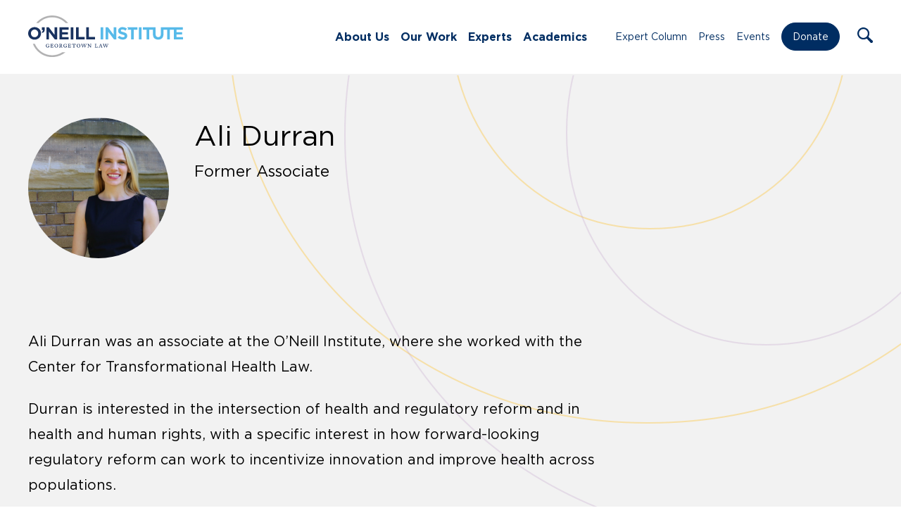

--- FILE ---
content_type: text/html; charset=UTF-8
request_url: https://oneill.law.georgetown.edu/experts/ali-durran/
body_size: 14172
content:
<!doctype html>
<html lang="en-US">
	<head>
		<meta charset="UTF-8">
		<title>Ali Durran - O&#039;Neill : O&#039;Neill</title>

		<meta http-equiv="X-UA-Compatible" content="IE=edge,chrome=1">
		<meta name="viewport" content="width=device-width, initial-scale=1.0">

		<link rel="stylesheet" href="https://use.typekit.net/ddl1bhq.css">

		<link rel="shortcut icon" href="https://oneill.law.georgetown.edu/wp-content/themes/oneill-theme/assets/images/favicon.ico" type="image/x-icon" />
		<link rel="apple-touch-icon" href="https://oneill.law.georgetown.edu/wp-content/themes/oneill-theme/assets/images/apple-touch-icon.png" />
		<link rel="icon" type="image/png" sizes="192x192" href="https://oneill.law.georgetown.edu/wp-content/themes/oneill-theme/assets/images/android-chrome-192x192.png">
		<link rel="icon" type="image/png" sizes="512x512" href="https://oneill.law.georgetown.edu/wp-content/themes/oneill-theme/assets/images/android-chrome-512x512.png">

		<meta name="google-site-verification" content="2DK_Rgg-37xKszVV8mZuzInD-dqormuGks3stEMq4h8" />

		<!-- Global site tag (gtag.js) - Google Analytics -->
		<script async src="https://www.googletagmanager.com/gtag/js?id=G-H216M95SDF"></script>
		<script>
		  window.dataLayer = window.dataLayer || [];
		  function gtag(){dataLayer.push(arguments);}
		  gtag('js', new Date());

		  gtag('config', 'G-H216M95SDF');
		</script>

		<meta name='robots' content='index, follow, max-image-preview:large, max-snippet:-1, max-video-preview:-1' />
	<style>img:is([sizes="auto" i], [sizes^="auto," i]) { contain-intrinsic-size: 3000px 1500px }</style>
	
	<!-- This site is optimized with the Yoast SEO plugin v25.0 - https://yoast.com/wordpress/plugins/seo/ -->
	<meta name="description" content="Alison Durran is a fellow at the O’Neill Institute for National and Global Health Law." />
	<link rel="canonical" href="http://oneill.law.georgetown.edu/experts/ali-durran/" />
	<meta property="og:locale" content="en_US" />
	<meta property="og:type" content="article" />
	<meta property="og:title" content="Ali Durran - O&#039;Neill" />
	<meta property="og:description" content="Alison Durran is a fellow at the O’Neill Institute for National and Global Health Law." />
	<meta property="og:url" content="http://oneill.law.georgetown.edu/experts/ali-durran/" />
	<meta property="og:site_name" content="O&#039;Neill" />
	<meta property="article:publisher" content="https://www.facebook.com/oneillinstitute" />
	<meta property="article:modified_time" content="2025-06-16T20:18:44+00:00" />
	<meta property="og:image" content="http://oneill.law.georgetown.edu/wp-content/uploads/2022/06/Screen-Shot-2022-06-23-at-12.16.04-PM.png" />
	<meta property="og:image:width" content="882" />
	<meta property="og:image:height" content="666" />
	<meta property="og:image:type" content="image/png" />
	<meta name="twitter:card" content="summary_large_image" />
	<meta name="twitter:site" content="@oneillinstitute" />
	<meta name="twitter:label1" content="Est. reading time" />
	<meta name="twitter:data1" content="2 minutes" />
	<script type="application/ld+json" class="yoast-schema-graph">{"@context":"https://schema.org","@graph":[{"@type":"WebPage","@id":"http://oneill.law.georgetown.edu/experts/ali-durran/","url":"http://oneill.law.georgetown.edu/experts/ali-durran/","name":"Ali Durran - O&#039;Neill","isPartOf":{"@id":"https://oneill.law.georgetown.edu/#website"},"primaryImageOfPage":{"@id":"http://oneill.law.georgetown.edu/experts/ali-durran/#primaryimage"},"image":{"@id":"http://oneill.law.georgetown.edu/experts/ali-durran/#primaryimage"},"thumbnailUrl":"https://oneill.law.georgetown.edu/wp-content/uploads/2022/06/Screen-Shot-2022-06-23-at-12.16.04-PM.png","datePublished":"2022-06-29T12:00:44+00:00","dateModified":"2025-06-16T20:18:44+00:00","description":"Alison Durran is a fellow at the O’Neill Institute for National and Global Health Law.","breadcrumb":{"@id":"http://oneill.law.georgetown.edu/experts/ali-durran/#breadcrumb"},"inLanguage":"en-US","potentialAction":[{"@type":"ReadAction","target":["http://oneill.law.georgetown.edu/experts/ali-durran/"]}]},{"@type":"ImageObject","inLanguage":"en-US","@id":"http://oneill.law.georgetown.edu/experts/ali-durran/#primaryimage","url":"https://oneill.law.georgetown.edu/wp-content/uploads/2022/06/Screen-Shot-2022-06-23-at-12.16.04-PM.png","contentUrl":"https://oneill.law.georgetown.edu/wp-content/uploads/2022/06/Screen-Shot-2022-06-23-at-12.16.04-PM.png","width":882,"height":666,"caption":"Alison Durran Headshot"},{"@type":"BreadcrumbList","@id":"http://oneill.law.georgetown.edu/experts/ali-durran/#breadcrumb","itemListElement":[{"@type":"ListItem","position":1,"name":"Home","item":"https://oneill.law.georgetown.edu/"},{"@type":"ListItem","position":2,"name":"Ali Durran"}]},{"@type":"WebSite","@id":"https://oneill.law.georgetown.edu/#website","url":"https://oneill.law.georgetown.edu/","name":"O&#039;Neill","description":"O’Neill Institute for National and Global Health Law","publisher":{"@id":"https://oneill.law.georgetown.edu/#organization"},"potentialAction":[{"@type":"SearchAction","target":{"@type":"EntryPoint","urlTemplate":"https://oneill.law.georgetown.edu/?s={search_term_string}"},"query-input":{"@type":"PropertyValueSpecification","valueRequired":true,"valueName":"search_term_string"}}],"inLanguage":"en-US"},{"@type":"Organization","@id":"https://oneill.law.georgetown.edu/#organization","name":"The O’Neill Institute for National and Global Health Law","url":"https://oneill.law.georgetown.edu/","logo":{"@type":"ImageObject","inLanguage":"en-US","@id":"https://oneill.law.georgetown.edu/#/schema/logo/image/","url":"https://oneill.law.georgetown.edu/wp-content/uploads/2021/08/logo-color.png","contentUrl":"https://oneill.law.georgetown.edu/wp-content/uploads/2021/08/logo-color.png","width":560,"height":124,"caption":"The O’Neill Institute for National and Global Health Law"},"image":{"@id":"https://oneill.law.georgetown.edu/#/schema/logo/image/"},"sameAs":["https://www.facebook.com/oneillinstitute","https://x.com/oneillinstitute","https://www.linkedin.com/company/o'neill-institute-for-national-and-global-health-law/","https://www.youtube.com/channel/UCTa-6cP01Anvumg3MeMkygg"]}]}</script>
	<!-- / Yoast SEO plugin. -->


<link rel='dns-prefetch' href='//static.addtoany.com' />
<script type="text/javascript">
/* <![CDATA[ */
window._wpemojiSettings = {"baseUrl":"https:\/\/s.w.org\/images\/core\/emoji\/15.1.0\/72x72\/","ext":".png","svgUrl":"https:\/\/s.w.org\/images\/core\/emoji\/15.1.0\/svg\/","svgExt":".svg","source":{"concatemoji":"https:\/\/oneill.law.georgetown.edu\/wp-includes\/js\/wp-emoji-release.min.js?ver=6.8.1"}};
/*! This file is auto-generated */
!function(i,n){var o,s,e;function c(e){try{var t={supportTests:e,timestamp:(new Date).valueOf()};sessionStorage.setItem(o,JSON.stringify(t))}catch(e){}}function p(e,t,n){e.clearRect(0,0,e.canvas.width,e.canvas.height),e.fillText(t,0,0);var t=new Uint32Array(e.getImageData(0,0,e.canvas.width,e.canvas.height).data),r=(e.clearRect(0,0,e.canvas.width,e.canvas.height),e.fillText(n,0,0),new Uint32Array(e.getImageData(0,0,e.canvas.width,e.canvas.height).data));return t.every(function(e,t){return e===r[t]})}function u(e,t,n){switch(t){case"flag":return n(e,"\ud83c\udff3\ufe0f\u200d\u26a7\ufe0f","\ud83c\udff3\ufe0f\u200b\u26a7\ufe0f")?!1:!n(e,"\ud83c\uddfa\ud83c\uddf3","\ud83c\uddfa\u200b\ud83c\uddf3")&&!n(e,"\ud83c\udff4\udb40\udc67\udb40\udc62\udb40\udc65\udb40\udc6e\udb40\udc67\udb40\udc7f","\ud83c\udff4\u200b\udb40\udc67\u200b\udb40\udc62\u200b\udb40\udc65\u200b\udb40\udc6e\u200b\udb40\udc67\u200b\udb40\udc7f");case"emoji":return!n(e,"\ud83d\udc26\u200d\ud83d\udd25","\ud83d\udc26\u200b\ud83d\udd25")}return!1}function f(e,t,n){var r="undefined"!=typeof WorkerGlobalScope&&self instanceof WorkerGlobalScope?new OffscreenCanvas(300,150):i.createElement("canvas"),a=r.getContext("2d",{willReadFrequently:!0}),o=(a.textBaseline="top",a.font="600 32px Arial",{});return e.forEach(function(e){o[e]=t(a,e,n)}),o}function t(e){var t=i.createElement("script");t.src=e,t.defer=!0,i.head.appendChild(t)}"undefined"!=typeof Promise&&(o="wpEmojiSettingsSupports",s=["flag","emoji"],n.supports={everything:!0,everythingExceptFlag:!0},e=new Promise(function(e){i.addEventListener("DOMContentLoaded",e,{once:!0})}),new Promise(function(t){var n=function(){try{var e=JSON.parse(sessionStorage.getItem(o));if("object"==typeof e&&"number"==typeof e.timestamp&&(new Date).valueOf()<e.timestamp+604800&&"object"==typeof e.supportTests)return e.supportTests}catch(e){}return null}();if(!n){if("undefined"!=typeof Worker&&"undefined"!=typeof OffscreenCanvas&&"undefined"!=typeof URL&&URL.createObjectURL&&"undefined"!=typeof Blob)try{var e="postMessage("+f.toString()+"("+[JSON.stringify(s),u.toString(),p.toString()].join(",")+"));",r=new Blob([e],{type:"text/javascript"}),a=new Worker(URL.createObjectURL(r),{name:"wpTestEmojiSupports"});return void(a.onmessage=function(e){c(n=e.data),a.terminate(),t(n)})}catch(e){}c(n=f(s,u,p))}t(n)}).then(function(e){for(var t in e)n.supports[t]=e[t],n.supports.everything=n.supports.everything&&n.supports[t],"flag"!==t&&(n.supports.everythingExceptFlag=n.supports.everythingExceptFlag&&n.supports[t]);n.supports.everythingExceptFlag=n.supports.everythingExceptFlag&&!n.supports.flag,n.DOMReady=!1,n.readyCallback=function(){n.DOMReady=!0}}).then(function(){return e}).then(function(){var e;n.supports.everything||(n.readyCallback(),(e=n.source||{}).concatemoji?t(e.concatemoji):e.wpemoji&&e.twemoji&&(t(e.twemoji),t(e.wpemoji)))}))}((window,document),window._wpemojiSettings);
/* ]]> */
</script>
<style id='wp-emoji-styles-inline-css' type='text/css'>

	img.wp-smiley, img.emoji {
		display: inline !important;
		border: none !important;
		box-shadow: none !important;
		height: 1em !important;
		width: 1em !important;
		margin: 0 0.07em !important;
		vertical-align: -0.1em !important;
		background: none !important;
		padding: 0 !important;
	}
</style>
<link rel='stylesheet' id='wp-block-library-css' href='https://oneill.law.georgetown.edu/wp-includes/css/dist/block-library/style.min.css?ver=6.8.1' media='all' />
<style id='classic-theme-styles-inline-css' type='text/css'>
/*! This file is auto-generated */
.wp-block-button__link{color:#fff;background-color:#32373c;border-radius:9999px;box-shadow:none;text-decoration:none;padding:calc(.667em + 2px) calc(1.333em + 2px);font-size:1.125em}.wp-block-file__button{background:#32373c;color:#fff;text-decoration:none}
</style>
<style id='filebird-block-filebird-gallery-style-inline-css' type='text/css'>
ul.filebird-block-filebird-gallery{margin:auto!important;padding:0!important;width:100%}ul.filebird-block-filebird-gallery.layout-grid{display:grid;grid-gap:20px;align-items:stretch;grid-template-columns:repeat(var(--columns),1fr);justify-items:stretch}ul.filebird-block-filebird-gallery.layout-grid li img{border:1px solid #ccc;box-shadow:2px 2px 6px 0 rgba(0,0,0,.3);height:100%;max-width:100%;-o-object-fit:cover;object-fit:cover;width:100%}ul.filebird-block-filebird-gallery.layout-masonry{-moz-column-count:var(--columns);-moz-column-gap:var(--space);column-gap:var(--space);-moz-column-width:var(--min-width);columns:var(--min-width) var(--columns);display:block;overflow:auto}ul.filebird-block-filebird-gallery.layout-masonry li{margin-bottom:var(--space)}ul.filebird-block-filebird-gallery li{list-style:none}ul.filebird-block-filebird-gallery li figure{height:100%;margin:0;padding:0;position:relative;width:100%}ul.filebird-block-filebird-gallery li figure figcaption{background:linear-gradient(0deg,rgba(0,0,0,.7),rgba(0,0,0,.3) 70%,transparent);bottom:0;box-sizing:border-box;color:#fff;font-size:.8em;margin:0;max-height:100%;overflow:auto;padding:3em .77em .7em;position:absolute;text-align:center;width:100%;z-index:2}ul.filebird-block-filebird-gallery li figure figcaption a{color:inherit}

</style>
<style id='global-styles-inline-css' type='text/css'>
:root{--wp--preset--aspect-ratio--square: 1;--wp--preset--aspect-ratio--4-3: 4/3;--wp--preset--aspect-ratio--3-4: 3/4;--wp--preset--aspect-ratio--3-2: 3/2;--wp--preset--aspect-ratio--2-3: 2/3;--wp--preset--aspect-ratio--16-9: 16/9;--wp--preset--aspect-ratio--9-16: 9/16;--wp--preset--color--black: #000000;--wp--preset--color--cyan-bluish-gray: #abb8c3;--wp--preset--color--white: #ffffff;--wp--preset--color--pale-pink: #f78da7;--wp--preset--color--vivid-red: #cf2e2e;--wp--preset--color--luminous-vivid-orange: #ff6900;--wp--preset--color--luminous-vivid-amber: #fcb900;--wp--preset--color--light-green-cyan: #7bdcb5;--wp--preset--color--vivid-green-cyan: #00d084;--wp--preset--color--pale-cyan-blue: #8ed1fc;--wp--preset--color--vivid-cyan-blue: #0693e3;--wp--preset--color--vivid-purple: #9b51e0;--wp--preset--gradient--vivid-cyan-blue-to-vivid-purple: linear-gradient(135deg,rgba(6,147,227,1) 0%,rgb(155,81,224) 100%);--wp--preset--gradient--light-green-cyan-to-vivid-green-cyan: linear-gradient(135deg,rgb(122,220,180) 0%,rgb(0,208,130) 100%);--wp--preset--gradient--luminous-vivid-amber-to-luminous-vivid-orange: linear-gradient(135deg,rgba(252,185,0,1) 0%,rgba(255,105,0,1) 100%);--wp--preset--gradient--luminous-vivid-orange-to-vivid-red: linear-gradient(135deg,rgba(255,105,0,1) 0%,rgb(207,46,46) 100%);--wp--preset--gradient--very-light-gray-to-cyan-bluish-gray: linear-gradient(135deg,rgb(238,238,238) 0%,rgb(169,184,195) 100%);--wp--preset--gradient--cool-to-warm-spectrum: linear-gradient(135deg,rgb(74,234,220) 0%,rgb(151,120,209) 20%,rgb(207,42,186) 40%,rgb(238,44,130) 60%,rgb(251,105,98) 80%,rgb(254,248,76) 100%);--wp--preset--gradient--blush-light-purple: linear-gradient(135deg,rgb(255,206,236) 0%,rgb(152,150,240) 100%);--wp--preset--gradient--blush-bordeaux: linear-gradient(135deg,rgb(254,205,165) 0%,rgb(254,45,45) 50%,rgb(107,0,62) 100%);--wp--preset--gradient--luminous-dusk: linear-gradient(135deg,rgb(255,203,112) 0%,rgb(199,81,192) 50%,rgb(65,88,208) 100%);--wp--preset--gradient--pale-ocean: linear-gradient(135deg,rgb(255,245,203) 0%,rgb(182,227,212) 50%,rgb(51,167,181) 100%);--wp--preset--gradient--electric-grass: linear-gradient(135deg,rgb(202,248,128) 0%,rgb(113,206,126) 100%);--wp--preset--gradient--midnight: linear-gradient(135deg,rgb(2,3,129) 0%,rgb(40,116,252) 100%);--wp--preset--font-size--small: 13px;--wp--preset--font-size--medium: 20px;--wp--preset--font-size--large: 36px;--wp--preset--font-size--x-large: 42px;--wp--preset--spacing--20: 0.44rem;--wp--preset--spacing--30: 0.67rem;--wp--preset--spacing--40: 1rem;--wp--preset--spacing--50: 1.5rem;--wp--preset--spacing--60: 2.25rem;--wp--preset--spacing--70: 3.38rem;--wp--preset--spacing--80: 5.06rem;--wp--preset--shadow--natural: 6px 6px 9px rgba(0, 0, 0, 0.2);--wp--preset--shadow--deep: 12px 12px 50px rgba(0, 0, 0, 0.4);--wp--preset--shadow--sharp: 6px 6px 0px rgba(0, 0, 0, 0.2);--wp--preset--shadow--outlined: 6px 6px 0px -3px rgba(255, 255, 255, 1), 6px 6px rgba(0, 0, 0, 1);--wp--preset--shadow--crisp: 6px 6px 0px rgba(0, 0, 0, 1);}:where(.is-layout-flex){gap: 0.5em;}:where(.is-layout-grid){gap: 0.5em;}body .is-layout-flex{display: flex;}.is-layout-flex{flex-wrap: wrap;align-items: center;}.is-layout-flex > :is(*, div){margin: 0;}body .is-layout-grid{display: grid;}.is-layout-grid > :is(*, div){margin: 0;}:where(.wp-block-columns.is-layout-flex){gap: 2em;}:where(.wp-block-columns.is-layout-grid){gap: 2em;}:where(.wp-block-post-template.is-layout-flex){gap: 1.25em;}:where(.wp-block-post-template.is-layout-grid){gap: 1.25em;}.has-black-color{color: var(--wp--preset--color--black) !important;}.has-cyan-bluish-gray-color{color: var(--wp--preset--color--cyan-bluish-gray) !important;}.has-white-color{color: var(--wp--preset--color--white) !important;}.has-pale-pink-color{color: var(--wp--preset--color--pale-pink) !important;}.has-vivid-red-color{color: var(--wp--preset--color--vivid-red) !important;}.has-luminous-vivid-orange-color{color: var(--wp--preset--color--luminous-vivid-orange) !important;}.has-luminous-vivid-amber-color{color: var(--wp--preset--color--luminous-vivid-amber) !important;}.has-light-green-cyan-color{color: var(--wp--preset--color--light-green-cyan) !important;}.has-vivid-green-cyan-color{color: var(--wp--preset--color--vivid-green-cyan) !important;}.has-pale-cyan-blue-color{color: var(--wp--preset--color--pale-cyan-blue) !important;}.has-vivid-cyan-blue-color{color: var(--wp--preset--color--vivid-cyan-blue) !important;}.has-vivid-purple-color{color: var(--wp--preset--color--vivid-purple) !important;}.has-black-background-color{background-color: var(--wp--preset--color--black) !important;}.has-cyan-bluish-gray-background-color{background-color: var(--wp--preset--color--cyan-bluish-gray) !important;}.has-white-background-color{background-color: var(--wp--preset--color--white) !important;}.has-pale-pink-background-color{background-color: var(--wp--preset--color--pale-pink) !important;}.has-vivid-red-background-color{background-color: var(--wp--preset--color--vivid-red) !important;}.has-luminous-vivid-orange-background-color{background-color: var(--wp--preset--color--luminous-vivid-orange) !important;}.has-luminous-vivid-amber-background-color{background-color: var(--wp--preset--color--luminous-vivid-amber) !important;}.has-light-green-cyan-background-color{background-color: var(--wp--preset--color--light-green-cyan) !important;}.has-vivid-green-cyan-background-color{background-color: var(--wp--preset--color--vivid-green-cyan) !important;}.has-pale-cyan-blue-background-color{background-color: var(--wp--preset--color--pale-cyan-blue) !important;}.has-vivid-cyan-blue-background-color{background-color: var(--wp--preset--color--vivid-cyan-blue) !important;}.has-vivid-purple-background-color{background-color: var(--wp--preset--color--vivid-purple) !important;}.has-black-border-color{border-color: var(--wp--preset--color--black) !important;}.has-cyan-bluish-gray-border-color{border-color: var(--wp--preset--color--cyan-bluish-gray) !important;}.has-white-border-color{border-color: var(--wp--preset--color--white) !important;}.has-pale-pink-border-color{border-color: var(--wp--preset--color--pale-pink) !important;}.has-vivid-red-border-color{border-color: var(--wp--preset--color--vivid-red) !important;}.has-luminous-vivid-orange-border-color{border-color: var(--wp--preset--color--luminous-vivid-orange) !important;}.has-luminous-vivid-amber-border-color{border-color: var(--wp--preset--color--luminous-vivid-amber) !important;}.has-light-green-cyan-border-color{border-color: var(--wp--preset--color--light-green-cyan) !important;}.has-vivid-green-cyan-border-color{border-color: var(--wp--preset--color--vivid-green-cyan) !important;}.has-pale-cyan-blue-border-color{border-color: var(--wp--preset--color--pale-cyan-blue) !important;}.has-vivid-cyan-blue-border-color{border-color: var(--wp--preset--color--vivid-cyan-blue) !important;}.has-vivid-purple-border-color{border-color: var(--wp--preset--color--vivid-purple) !important;}.has-vivid-cyan-blue-to-vivid-purple-gradient-background{background: var(--wp--preset--gradient--vivid-cyan-blue-to-vivid-purple) !important;}.has-light-green-cyan-to-vivid-green-cyan-gradient-background{background: var(--wp--preset--gradient--light-green-cyan-to-vivid-green-cyan) !important;}.has-luminous-vivid-amber-to-luminous-vivid-orange-gradient-background{background: var(--wp--preset--gradient--luminous-vivid-amber-to-luminous-vivid-orange) !important;}.has-luminous-vivid-orange-to-vivid-red-gradient-background{background: var(--wp--preset--gradient--luminous-vivid-orange-to-vivid-red) !important;}.has-very-light-gray-to-cyan-bluish-gray-gradient-background{background: var(--wp--preset--gradient--very-light-gray-to-cyan-bluish-gray) !important;}.has-cool-to-warm-spectrum-gradient-background{background: var(--wp--preset--gradient--cool-to-warm-spectrum) !important;}.has-blush-light-purple-gradient-background{background: var(--wp--preset--gradient--blush-light-purple) !important;}.has-blush-bordeaux-gradient-background{background: var(--wp--preset--gradient--blush-bordeaux) !important;}.has-luminous-dusk-gradient-background{background: var(--wp--preset--gradient--luminous-dusk) !important;}.has-pale-ocean-gradient-background{background: var(--wp--preset--gradient--pale-ocean) !important;}.has-electric-grass-gradient-background{background: var(--wp--preset--gradient--electric-grass) !important;}.has-midnight-gradient-background{background: var(--wp--preset--gradient--midnight) !important;}.has-small-font-size{font-size: var(--wp--preset--font-size--small) !important;}.has-medium-font-size{font-size: var(--wp--preset--font-size--medium) !important;}.has-large-font-size{font-size: var(--wp--preset--font-size--large) !important;}.has-x-large-font-size{font-size: var(--wp--preset--font-size--x-large) !important;}
:where(.wp-block-post-template.is-layout-flex){gap: 1.25em;}:where(.wp-block-post-template.is-layout-grid){gap: 1.25em;}
:where(.wp-block-columns.is-layout-flex){gap: 2em;}:where(.wp-block-columns.is-layout-grid){gap: 2em;}
:root :where(.wp-block-pullquote){font-size: 1.5em;line-height: 1.6;}
</style>
<link rel='stylesheet' id='html5blank-css' href='https://oneill.law.georgetown.edu/wp-content/themes/oneill-theme/assets/css/styles.css?ver=1768522019' media='all' />
<link rel='stylesheet' id='addtoany-css' href='https://oneill.law.georgetown.edu/wp-content/mu-plugins/add-to-any/addtoany.min.css?ver=1.16' media='all' />
<style id='addtoany-inline-css' type='text/css'>
@media screen and (max-width:1020px){
.a2a_floating_style.a2a_vertical_style{display:none;}
}
</style>
<script type="text/javascript" src="https://oneill.law.georgetown.edu/wp-includes/js/jquery/jquery.min.js?ver=3.7.1" id="jquery-core-js"></script>
<script type="text/javascript" src="https://oneill.law.georgetown.edu/wp-includes/js/jquery/jquery-migrate.min.js?ver=3.4.1" id="jquery-migrate-js"></script>
<script type="text/javascript" id="addtoany-core-js-before">
/* <![CDATA[ */
window.a2a_config=window.a2a_config||{};a2a_config.callbacks=[];a2a_config.overlays=[];a2a_config.templates={};
a2a_config.callbacks.push({ready: function(){var d=document;function a(){var c,e=d.createElement("div");e.innerHTML="<div class=\"a2a_kit a2a_kit_size_ a2a_floating_style a2a_vertical_style\" style=\"margin-left:-64px;top:300px;background-color:#f2f2f2;\"><a class=\"a2a_button_x\"><img defer src=\"https:\/\/oneill.law.georgetown.edu\/wp-content\/themes\/oneill-theme\/assets\/images\/icons\/x.svg\" alt=\"X\"><\/a><a class=\"a2a_button_facebook\"><img src=\"https:\/\/oneill.law.georgetown.edu\/wp-content\/themes\/oneill-theme\/assets\/images\/icons\/facebook.svg\" alt=\"Facebook\"><\/a><a class=\"a2a_button_email\"><img src=\"https:\/\/oneill.law.georgetown.edu\/wp-content\/themes\/oneill-theme\/assets\/images\/icons\/email.svg\" alt=\"Email\"><\/a><a class=\"a2a_dd addtoany_share_save addtoany_share\" href=\"https:\/\/www.addtoany.com\/share\"><\/a><\/div>";c=d.querySelector(".blogpost.opinion > .opinion-container, .blogpost.press > .post-content-container, .blogpost.publications > .post-content-container");if(c)c.appendChild(e.firstChild);a2a.init("page");}if("loading"!==d.readyState)a();else d.addEventListener("DOMContentLoaded",a,false);}});
/* ]]> */
</script>
<script type="text/javascript" src="https://static.addtoany.com/menu/page.js" id="addtoany-core-js"></script>
<script type="text/javascript" defer src="https://oneill.law.georgetown.edu/wp-content/mu-plugins/add-to-any/addtoany.min.js?ver=1.1" id="addtoany-jquery-js"></script>
<link rel="https://api.w.org/" href="https://oneill.law.georgetown.edu/wp-json/" /><link rel="alternate" title="oEmbed (JSON)" type="application/json+oembed" href="https://oneill.law.georgetown.edu/wp-json/oembed/1.0/embed?url=https%3A%2F%2Foneill.law.georgetown.edu%2Fexperts%2Fali-durran%2F" />
<link rel="alternate" title="oEmbed (XML)" type="text/xml+oembed" href="https://oneill.law.georgetown.edu/wp-json/oembed/1.0/embed?url=https%3A%2F%2Foneill.law.georgetown.edu%2Fexperts%2Fali-durran%2F&#038;format=xml" />

	</head>
	<body class="wp-singular experts-template-default single single-experts postid-96246 wp-theme-oneill-theme ali-durran single-parent"><section class="page-container mm-slideout wpmm-force-bg">
		<a class="skip-link screen-reader-text visually-hidden" href="#main">Skip to content</a>

		<!-- header -->
		<header class="header clear">

			<div class="container container-long container-flex">

				<!-- logo -->
				<div class="logo" title="Home Logo Link">
					<a href="https://oneill.law.georgetown.edu" aria-label="Link to Home via the O'Neill Georgetown Logo">
						<img src="https://oneill.law.georgetown.edu/wp-content/themes/oneill-theme/assets/images/oneill-logo-new.svg" alt="O'Neill Institute for National and Global Health Law At Georgetown Law" class="logo-img">
					</a>
				</div>
				<!-- /logo -->

				<nav class="nav" id="nav-left" aria-label="Main Navigation"><div class="menu">
				<ul id="menu-main-menu" class="menu"><li id="menu-item-77480" class="menu-item menu-item-type-post_type menu-item-object-page menu-item-has-children menu-item-77480"><a href="https://oneill.law.georgetown.edu/about-us/">About Us</a>
<ul class="sub-menu">
	<li id="menu-item-78471" class="menu-item menu-item-type-post_type menu-item-object-page menu-item-78471"><a href="https://oneill.law.georgetown.edu/about-us/">Our Story</a></li>
	<li id="menu-item-78470" class="menu-item menu-item-type-post_type menu-item-object-page menu-item-78470"><a href="https://oneill.law.georgetown.edu/our-people/">Our People</a></li>
	<li id="menu-item-78469" class="menu-item menu-item-type-post_type menu-item-object-page menu-item-78469"><a href="https://oneill.law.georgetown.edu/careers/">Careers</a></li>
</ul>
</li>
<li id="menu-item-77488" class="menu-item menu-item-type-custom menu-item-object-custom menu-item-has-children menu-item-77488"><a href="#">Our Work</a>
<ul class="sub-menu">
	<li id="menu-item-106301" class="menu-item menu-item-type-post_type_archive menu-item-object-initiatives menu-item-106301"><a href="https://oneill.law.georgetown.edu/centers/">Centers</a></li>
	<li id="menu-item-78476" class="menu-item menu-item-type-post_type menu-item-object-page menu-item-78476"><a href="https://oneill.law.georgetown.edu/issues/">Issues</a></li>
	<li id="menu-item-272" class="menu-item menu-item-type-post_type_archive menu-item-object-publications menu-item-272"><a href="https://oneill.law.georgetown.edu/publications/">Publications</a></li>
	<li id="menu-item-77482" class="menu-item menu-item-type-post_type menu-item-object-page menu-item-77482"><a href="https://oneill.law.georgetown.edu/who-collaborating-center-for-national-and-global-health-law/">WHO Collaborating Center</a></li>
	<li id="menu-item-98048" class="menu-item menu-item-type-post_type menu-item-object-page menu-item-98048"><a href="https://oneill.law.georgetown.edu/lancet-commissions/">Lancet Commissions</a></li>
</ul>
</li>
<li id="menu-item-81004" class="menu-item menu-item-type-post_type menu-item-object-page menu-item-81004"><a href="https://oneill.law.georgetown.edu/experts/">Experts</a></li>
<li id="menu-item-77479" class="menu-item menu-item-type-post_type menu-item-object-page menu-item-has-children menu-item-77479"><a href="https://oneill.law.georgetown.edu/academics/">Academics</a>
<ul class="sub-menu">
	<li id="menu-item-77494" class="menu-item menu-item-type-post_type menu-item-object-page menu-item-77494"><a href="https://oneill.law.georgetown.edu/academics/alumni/">Alumni</a></li>
	<li id="menu-item-82826" class="menu-item menu-item-type-post_type menu-item-object-page menu-item-82826"><a href="https://oneill.law.georgetown.edu/academics/faculty/">Faculty</a></li>
	<li id="menu-item-93915" class="menu-item menu-item-type-post_type menu-item-object-page menu-item-93915"><a href="https://oneill.law.georgetown.edu/academics/student-profiles/">Student Profiles</a></li>
	<li id="menu-item-77496" class="menu-item menu-item-type-post_type menu-item-object-page menu-item-77496"><a href="https://oneill.law.georgetown.edu/academics/apply/">Apply</a></li>
	<li id="menu-item-77497" class="menu-item menu-item-type-post_type menu-item-object-page menu-item-77497"><a href="https://oneill.law.georgetown.edu/academics/cost/">Cost</a></li>
	<li id="menu-item-107073" class="menu-item menu-item-type-post_type menu-item-object-page menu-item-107073"><a href="https://oneill.law.georgetown.edu/academics/scholarships/">Scholarships</a></li>
	<li id="menu-item-77498" class="menu-item menu-item-type-post_type menu-item-object-page menu-item-77498"><a href="https://oneill.law.georgetown.edu/academics/connect/">Our Team</a></li>
	<li id="menu-item-106215" class="menu-item menu-item-type-custom menu-item-object-custom menu-item-106215"><a href="https://oneill.law.georgetown.edu/centers/capacity-building-initiative/">Academic Programs</a></li>
</ul>
</li>
</ul>				</div></nav>

				<nav class="nav" id="nav-right" aria-label="Secondary Navigation"><div class="menu">
				<ul id="menu-main-menu-right" class="menu"><li id="menu-item-80989" class="menu-item menu-item-type-post_type menu-item-object-page current_page_parent menu-item-80989"><a href="https://oneill.law.georgetown.edu/expert-column/">Expert Column</a></li>
<li id="menu-item-79550" class="menu-item menu-item-type-post_type_archive menu-item-object-press menu-item-79550"><a href="https://oneill.law.georgetown.edu/press/">Press</a></li>
<li id="menu-item-79549" class="menu-item menu-item-type-post_type_archive menu-item-object-events menu-item-79549"><a href="https://oneill.law.georgetown.edu/events/">Events</a></li>
<li id="menu-item-106856" class="nav-button menu-item menu-item-type-custom menu-item-object-custom menu-item-106856"><a target="_blank" href="http://give.georgetown.edu/oneill">Donate</a></li>
</ul>				</div></nav>

				<div class="search-menu">
					<a role="button" class="search-trigger search-icon" aria-label="Open the Search Form" tabindex="0" name="Open Search Form">
						<img src="https://oneill.law.georgetown.edu/wp-content/themes/oneill-theme/assets/images/icons/search.svg" alt="Search Icon" />
					</a>
					<form class="search-form" method="get" action="https://oneill.law.georgetown.edu" role="search" aria-expanded="false" aria-label="Search the Website">
						<a href="#" class="search-trigger search-icon" aria-hidden="true" tabindex="-1" aria-label="Toggle the Search Form Dropdown" name="Toggle Search Form">
							<img src="https://oneill.law.georgetown.edu/wp-content/themes/oneill-theme/assets/images/icons/search.svg" alt="Search Icon" aria-hidden="true" />
						</a>
						<input class="search-input" type="search" name="s" placeholder="Search" tabindex="-1" aria-label="Enter your search terms here">
						<button class="search-submit" type="submit" aria-label="Click to execute the search" tabindex="-1" name="Execute Search">
							Search
						</button>
						<a class="search-close search-trigger" role="button" tabindex="-1" aria-label="Click to close the Search Form" name="Close Search Form">
							<img src="https://oneill.law.georgetown.edu/wp-content/themes/oneill-theme/assets/images/icons/search-close.svg" alt="Close the Search Form" />
						</a>
					</form>
				</div>

				<a class="mobile-nav-trigger" role="button" title="Open the Mobile Menu" aria-label="Open the Mobile Menu" tabindex="0">
					<svg viewBox="0 0 100 80" width="35" height="35" title="mobile nav icon">
					  <rect width="100" height="10"></rect>
					  <rect y="30" width="100" height="10"></rect>
					  <rect y="60" width="100" height="10"></rect>
					</svg>
				</a>

			</div>
		</header>
		<!-- /header -->

  <main class="blogpost standard events" id="main">
    <section class="banner expert-banner">
  <div class="container container-flex">

          <div class="col col-1-6 image-side">          
        <img src="https://oneill.law.georgetown.edu/wp-content/uploads/2022/06/Screen-Shot-2022-06-23-at-12.16.04-PM-400x400.png" class="expert-image featured-image wp-post-image" alt="Alison Durran Headshot" decoding="async" fetchpriority="high" srcset="https://oneill.law.georgetown.edu/wp-content/uploads/2022/06/Screen-Shot-2022-06-23-at-12.16.04-PM-400x400.png 400w, https://oneill.law.georgetown.edu/wp-content/uploads/2022/06/Screen-Shot-2022-06-23-at-12.16.04-PM-150x150.png 150w" sizes="(max-width: 400px) 100vw, 400px" />      </div>
    
    <div class="col col-5-6">
      <h1 class="small">Ali Durran</h1>
              <p class="large expert-title">
                    Former Associate        </p>
      
      
       

        

        

        
    </div> 

  </div>
</section>    <!-- section -->
    <section class="post-content-container">
      <div class="container container-flex">
                  <!-- article -->
          <article id="post-96246" class="content col-2-3-extended post-96246 experts type-experts status-publish has-post-thumbnail hentry expert-categories-former-staff" aria-label="Ali Durran">

            <div class="content-text">
              <p>Ali Durran was an associate at the O’Neill Institute, where she worked with the Center for Transformational Health Law.</p>
<p>Durran is interested in the intersection of health and regulatory reform and in health and human rights, with a specific interest in how forward-looking regulatory reform can work to incentivize innovation and improve health across populations.</p>
<p>Prior to joining O&#8217;Neill, Durran served as legal counsel at Grand Challenges Canada (GCC), an impact-driven not-for-profit organization focused on funding innovation in public health. Durran advised GCC on funding innovations across portfolios in global health, with a focus on reproductive health and rights, Indigenous health, and humanitarian innovation. In addition, Durran worked as an impact investment fellow at Grand Challenges Canada, where she worked closely with the investments team to conduct due diligence on prospective funding arrangements, model impact, and source new innovations in digital health.</p>
<p>In 2022, she served as teaching fellow for the pilot year of a class at Yale University in global health foundations with Professor Rafael Perez-Escamilla, which focused on the decolonization of global health structures. Durran also worked with the Global Health Justice Partnership at Yale Law School, where she conducted advocacy and research on harm reduction with the intent of improving the rights, dignity, and quality of care available to individuals impacted by substance use in the Greater New Haven area.</p>
<p>In 2022, Durran completed a M.PH. at Yale University. Durran also holds a J.D. from the University of Toronto Faculty of Law and a B.A. in International Relations from the University of British Columbia. She is called to the Bar of Ontario.</p>
            </div>  
          </article>
          <!-- /article -->

          <aside class="col-1-4">
                                              </aside>
              </div>
    </section>
    <!-- /section -->

    
        <section class="three-col-callout"><div class="container container-flex container-long">
     
       <div id="text-4" class="widget_text"><h3>Explore our experts</h3>			<div class="textwidget"><p class="p1">O&#8217;Neill&#8217;s experts bring experience from academia, government, civil society, private practice, and nongovernmental organizations to a wide variety of topics in national and global health law.</p>
<p><a class="btn" href="/experts/">View all of our experts</a></p>
</div>
		</div>        <div id="text-7" class="widget_text"><h3>Explore our faculty</h3>			<div class="textwidget"><p>Georgetown Law’s health law courses are taught by a diverse faculty of academics, subject matter experts, and practitioners from government, international organizations, and private practice.</p>
<p><a class="btn" href="/academics/faculty/">View all of our faculty</a></p>
</div>
		</div>         <div id="text-6" class="widget_text"><h3>Explore our staff</h3>			<div class="textwidget"><p class="p1">The O’Neill Institute’s work is led by a talented team of lawyers, researchers, academics, administrators, and public policy experts.</p>
<p><a class="btn" href="/our-people/">View all of our staff</a></p>
</div>
		</div>    </div> </section>
      </main>
	<!-- footer -->
	<footer class="footer">
		<div class="container container-flex container-long">

			<div class="col-1-3 footer-text-content">

				<div id="custom_html-2" class="widget_text widget_custom_html"><div class="textwidget custom-html-widget"><p><strong>Subscribe to get the latest global health and law news.</strong></p>
<div id="mc_embed_signup"> <form id="mc-embedded-subscribe-form" class="validate" action="https://georgetown.us5.list-manage.com/subscribe/post?u=5556647df8c0be7cf0da07db2&id=db63f668bf" method="post" name="mc-embedded-subscribe-form" novalidate="" target="_blank"> <div id="mc_embed_signup_scroll"><label class="visually-hidden" for="mce-EMAIL" aria-hidden="true">Subscribe</label><input id="mce-EMAIL" class="email" name="EMAIL" required="" type="email" value="" placeholder="email address"/> <div style="position: absolute; left: -5000px;" aria-hidden="true"><input tabindex="-1" name="b_5556647df8c0be7cf0da07db2_db63f668bf" type="text" value="" aria-label="honey pot"/></div><div class="clear" style="display: inline-block;"><input id="mc-embedded-subscribe" class="button" name="subscribe" type="submit" value="Subscribe" style="padding:15px 10px;font-size:16px;"/></div></div></form></div></div></div><div id="text-3" class="widget_text">			<div class="textwidget"><p><strong>O’Neill Institute for National and Global Health Law</strong><br />
Georgetown University Law Center<br />
600 New Jersey Avenue NW, Washington, DC 20001<br />
Phone: (202) 662-9203 | Fax: (202) 662-4045</p>
</div>
		</div><div id="block-2" class="widget_block">
<ul class="wp-block-social-links has-icon-color is-style-logos-only is-layout-flex wp-block-social-links-is-layout-flex"><li style="color: #002d62; " class="wp-social-link wp-social-link-facebook  wp-block-social-link"><a rel="noopener nofollow" target="_blank" href="https://www.facebook.com/oneillinstitute/" class="wp-block-social-link-anchor"><svg width="24" height="24" viewBox="0 0 24 24" version="1.1" xmlns="http://www.w3.org/2000/svg" aria-hidden="true" focusable="false"><path d="M12 2C6.5 2 2 6.5 2 12c0 5 3.7 9.1 8.4 9.9v-7H7.9V12h2.5V9.8c0-2.5 1.5-3.9 3.8-3.9 1.1 0 2.2.2 2.2.2v2.5h-1.3c-1.2 0-1.6.8-1.6 1.6V12h2.8l-.4 2.9h-2.3v7C18.3 21.1 22 17 22 12c0-5.5-4.5-10-10-10z"></path></svg><span class="wp-block-social-link-label screen-reader-text">Facebook</span></a></li>

<li style="color: #002d62; " class="wp-social-link wp-social-link-linkedin  wp-block-social-link"><a rel="noopener nofollow" target="_blank" href="https://www.linkedin.com/company/o&#039;neill-institute-for-national-and-global-health-law" class="wp-block-social-link-anchor"><svg width="24" height="24" viewBox="0 0 24 24" version="1.1" xmlns="http://www.w3.org/2000/svg" aria-hidden="true" focusable="false"><path d="M19.7,3H4.3C3.582,3,3,3.582,3,4.3v15.4C3,20.418,3.582,21,4.3,21h15.4c0.718,0,1.3-0.582,1.3-1.3V4.3 C21,3.582,20.418,3,19.7,3z M8.339,18.338H5.667v-8.59h2.672V18.338z M7.004,8.574c-0.857,0-1.549-0.694-1.549-1.548 c0-0.855,0.691-1.548,1.549-1.548c0.854,0,1.547,0.694,1.547,1.548C8.551,7.881,7.858,8.574,7.004,8.574z M18.339,18.338h-2.669 v-4.177c0-0.996-0.017-2.278-1.387-2.278c-1.389,0-1.601,1.086-1.601,2.206v4.249h-2.667v-8.59h2.559v1.174h0.037 c0.356-0.675,1.227-1.387,2.526-1.387c2.703,0,3.203,1.779,3.203,4.092V18.338z"></path></svg><span class="wp-block-social-link-label screen-reader-text">LinkedIn</span></a></li>

<li style="color: #002d62; " class="wp-social-link wp-social-link-x  wp-block-social-link"><a rel="noopener nofollow" target="_blank" href="https://twitter.com/oneillinstitute" class="wp-block-social-link-anchor"><svg width="24" height="24" viewBox="0 0 24 24" version="1.1" xmlns="http://www.w3.org/2000/svg" aria-hidden="true" focusable="false"><path d="M13.982 10.622 20.54 3h-1.554l-5.693 6.618L8.745 3H3.5l6.876 10.007L3.5 21h1.554l6.012-6.989L15.868 21h5.245l-7.131-10.378Zm-2.128 2.474-.697-.997-5.543-7.93H8l4.474 6.4.697.996 5.815 8.318h-2.387l-4.745-6.787Z" /></svg><span class="wp-block-social-link-label screen-reader-text">X</span></a></li>

<li style="color: #002d62; " class="wp-social-link wp-social-link-youtube  wp-block-social-link"><a rel="noopener nofollow" target="_blank" href="https://www.youtube.com/@oneillinstitute" class="wp-block-social-link-anchor"><svg width="24" height="24" viewBox="0 0 24 24" version="1.1" xmlns="http://www.w3.org/2000/svg" aria-hidden="true" focusable="false"><path d="M21.8,8.001c0,0-0.195-1.378-0.795-1.985c-0.76-0.797-1.613-0.801-2.004-0.847c-2.799-0.202-6.997-0.202-6.997-0.202 h-0.009c0,0-4.198,0-6.997,0.202C4.608,5.216,3.756,5.22,2.995,6.016C2.395,6.623,2.2,8.001,2.2,8.001S2,9.62,2,11.238v1.517 c0,1.618,0.2,3.237,0.2,3.237s0.195,1.378,0.795,1.985c0.761,0.797,1.76,0.771,2.205,0.855c1.6,0.153,6.8,0.201,6.8,0.201 s4.203-0.006,7.001-0.209c0.391-0.047,1.243-0.051,2.004-0.847c0.6-0.607,0.795-1.985,0.795-1.985s0.2-1.618,0.2-3.237v-1.517 C22,9.62,21.8,8.001,21.8,8.001z M9.935,14.594l-0.001-5.62l5.404,2.82L9.935,14.594z"></path></svg><span class="wp-block-social-link-label screen-reader-text">YouTube</span></a></li>

<li style="color: #002d62; " class="wp-social-link wp-social-link-bluesky  wp-block-social-link"><a rel="noopener nofollow" target="_blank" href="https://bsky.app/profile/oneillinstitute.bsky.social" class="wp-block-social-link-anchor"><svg width="24" height="24" viewBox="0 0 24 24" version="1.1" xmlns="http://www.w3.org/2000/svg" aria-hidden="true" focusable="false"><path d="M6.3,4.2c2.3,1.7,4.8,5.3,5.7,7.2.9-1.9,3.4-5.4,5.7-7.2,1.7-1.3,4.3-2.2,4.3.9s-.4,5.2-.6,5.9c-.7,2.6-3.3,3.2-5.6,2.8,4,.7,5.1,3,2.9,5.3-5,5.2-6.7-2.8-6.7-2.8,0,0-1.7,8-6.7,2.8-2.2-2.3-1.2-4.6,2.9-5.3-2.3.4-4.9-.3-5.6-2.8-.2-.7-.6-5.3-.6-5.9,0-3.1,2.7-2.1,4.3-.9h0Z"></path></svg><span class="wp-block-social-link-label screen-reader-text">Bluesky</span></a></li>

<li style="color: #002d62; " class="wp-social-link wp-social-link-instagram  wp-block-social-link"><a rel="noopener nofollow" target="_blank" href="https://www.instagram.com/oneillinstitute/" class="wp-block-social-link-anchor"><svg width="24" height="24" viewBox="0 0 24 24" version="1.1" xmlns="http://www.w3.org/2000/svg" aria-hidden="true" focusable="false"><path d="M12,4.622c2.403,0,2.688,0.009,3.637,0.052c0.877,0.04,1.354,0.187,1.671,0.31c0.42,0.163,0.72,0.358,1.035,0.673 c0.315,0.315,0.51,0.615,0.673,1.035c0.123,0.317,0.27,0.794,0.31,1.671c0.043,0.949,0.052,1.234,0.052,3.637 s-0.009,2.688-0.052,3.637c-0.04,0.877-0.187,1.354-0.31,1.671c-0.163,0.42-0.358,0.72-0.673,1.035 c-0.315,0.315-0.615,0.51-1.035,0.673c-0.317,0.123-0.794,0.27-1.671,0.31c-0.949,0.043-1.233,0.052-3.637,0.052 s-2.688-0.009-3.637-0.052c-0.877-0.04-1.354-0.187-1.671-0.31c-0.42-0.163-0.72-0.358-1.035-0.673 c-0.315-0.315-0.51-0.615-0.673-1.035c-0.123-0.317-0.27-0.794-0.31-1.671C4.631,14.688,4.622,14.403,4.622,12 s0.009-2.688,0.052-3.637c0.04-0.877,0.187-1.354,0.31-1.671c0.163-0.42,0.358-0.72,0.673-1.035 c0.315-0.315,0.615-0.51,1.035-0.673c0.317-0.123,0.794-0.27,1.671-0.31C9.312,4.631,9.597,4.622,12,4.622 M12,3 C9.556,3,9.249,3.01,8.289,3.054C7.331,3.098,6.677,3.25,6.105,3.472C5.513,3.702,5.011,4.01,4.511,4.511 c-0.5,0.5-0.808,1.002-1.038,1.594C3.25,6.677,3.098,7.331,3.054,8.289C3.01,9.249,3,9.556,3,12c0,2.444,0.01,2.751,0.054,3.711 c0.044,0.958,0.196,1.612,0.418,2.185c0.23,0.592,0.538,1.094,1.038,1.594c0.5,0.5,1.002,0.808,1.594,1.038 c0.572,0.222,1.227,0.375,2.185,0.418C9.249,20.99,9.556,21,12,21s2.751-0.01,3.711-0.054c0.958-0.044,1.612-0.196,2.185-0.418 c0.592-0.23,1.094-0.538,1.594-1.038c0.5-0.5,0.808-1.002,1.038-1.594c0.222-0.572,0.375-1.227,0.418-2.185 C20.99,14.751,21,14.444,21,12s-0.01-2.751-0.054-3.711c-0.044-0.958-0.196-1.612-0.418-2.185c-0.23-0.592-0.538-1.094-1.038-1.594 c-0.5-0.5-1.002-0.808-1.594-1.038c-0.572-0.222-1.227-0.375-2.185-0.418C14.751,3.01,14.444,3,12,3L12,3z M12,7.378 c-2.552,0-4.622,2.069-4.622,4.622S9.448,16.622,12,16.622s4.622-2.069,4.622-4.622S14.552,7.378,12,7.378z M12,15 c-1.657,0-3-1.343-3-3s1.343-3,3-3s3,1.343,3,3S13.657,15,12,15z M16.804,6.116c-0.596,0-1.08,0.484-1.08,1.08 s0.484,1.08,1.08,1.08c0.596,0,1.08-0.484,1.08-1.08S17.401,6.116,16.804,6.116z"></path></svg><span class="wp-block-social-link-label screen-reader-text">Instagram</span></a></li></ul>
</div>				
			</div>

			<div class="long-nav footer-nav-content">
				<div id="nav_menu-3" class="widget_nav_menu"><ul id="menu-main-menu-1" class="menu"><li class="menu-item menu-item-type-post_type menu-item-object-page menu-item-has-children menu-item-77480"><a href="https://oneill.law.georgetown.edu/about-us/">About Us</a>
<ul class="sub-menu">
	<li class="menu-item menu-item-type-post_type menu-item-object-page menu-item-78471"><a href="https://oneill.law.georgetown.edu/about-us/">Our Story</a></li>
	<li class="menu-item menu-item-type-post_type menu-item-object-page menu-item-78470"><a href="https://oneill.law.georgetown.edu/our-people/">Our People</a></li>
	<li class="menu-item menu-item-type-post_type menu-item-object-page menu-item-78469"><a href="https://oneill.law.georgetown.edu/careers/">Careers</a></li>
</ul>
</li>
<li class="menu-item menu-item-type-custom menu-item-object-custom menu-item-has-children menu-item-77488"><a href="#">Our Work</a>
<ul class="sub-menu">
	<li class="menu-item menu-item-type-post_type_archive menu-item-object-initiatives menu-item-106301"><a href="https://oneill.law.georgetown.edu/centers/">Centers</a></li>
	<li class="menu-item menu-item-type-post_type menu-item-object-page menu-item-78476"><a href="https://oneill.law.georgetown.edu/issues/">Issues</a></li>
	<li class="menu-item menu-item-type-post_type_archive menu-item-object-publications menu-item-272"><a href="https://oneill.law.georgetown.edu/publications/">Publications</a></li>
	<li class="menu-item menu-item-type-post_type menu-item-object-page menu-item-77482"><a href="https://oneill.law.georgetown.edu/who-collaborating-center-for-national-and-global-health-law/">WHO Collaborating Center</a></li>
	<li class="menu-item menu-item-type-post_type menu-item-object-page menu-item-98048"><a href="https://oneill.law.georgetown.edu/lancet-commissions/">Lancet Commissions</a></li>
</ul>
</li>
<li class="menu-item menu-item-type-post_type menu-item-object-page menu-item-81004"><a href="https://oneill.law.georgetown.edu/experts/">Experts</a></li>
<li class="menu-item menu-item-type-post_type menu-item-object-page menu-item-has-children menu-item-77479"><a href="https://oneill.law.georgetown.edu/academics/">Academics</a>
<ul class="sub-menu">
	<li class="menu-item menu-item-type-post_type menu-item-object-page menu-item-77494"><a href="https://oneill.law.georgetown.edu/academics/alumni/">Alumni</a></li>
	<li class="menu-item menu-item-type-post_type menu-item-object-page menu-item-82826"><a href="https://oneill.law.georgetown.edu/academics/faculty/">Faculty</a></li>
	<li class="menu-item menu-item-type-post_type menu-item-object-page menu-item-93915"><a href="https://oneill.law.georgetown.edu/academics/student-profiles/">Student Profiles</a></li>
	<li class="menu-item menu-item-type-post_type menu-item-object-page menu-item-77496"><a href="https://oneill.law.georgetown.edu/academics/apply/">Apply</a></li>
	<li class="menu-item menu-item-type-post_type menu-item-object-page menu-item-77497"><a href="https://oneill.law.georgetown.edu/academics/cost/">Cost</a></li>
	<li class="menu-item menu-item-type-post_type menu-item-object-page menu-item-107073"><a href="https://oneill.law.georgetown.edu/academics/scholarships/">Scholarships</a></li>
	<li class="menu-item menu-item-type-post_type menu-item-object-page menu-item-77498"><a href="https://oneill.law.georgetown.edu/academics/connect/">Our Team</a></li>
	<li class="menu-item menu-item-type-custom menu-item-object-custom menu-item-106215"><a href="https://oneill.law.georgetown.edu/centers/capacity-building-initiative/">Academic Programs</a></li>
</ul>
</li>
</ul></div>				

			</div>	

			<div class="short-nav footer-nav-content">

				<div id="nav_menu-2" class="widget_nav_menu"><ul id="menu-main-menu-right-1" class="menu"><li class="menu-item menu-item-type-post_type menu-item-object-page current_page_parent menu-item-80989"><a href="https://oneill.law.georgetown.edu/expert-column/">Expert Column</a></li>
<li class="menu-item menu-item-type-post_type_archive menu-item-object-press menu-item-79550"><a href="https://oneill.law.georgetown.edu/press/">Press</a></li>
<li class="menu-item menu-item-type-post_type_archive menu-item-object-events menu-item-79549"><a href="https://oneill.law.georgetown.edu/events/">Events</a></li>
<li class="nav-button menu-item menu-item-type-custom menu-item-object-custom menu-item-106856"><a target="_blank" href="http://give.georgetown.edu/oneill">Donate</a></li>
</ul></div>
			</div>

			<div class="col-1-1 copyright">
				<div id="text-2" class="widget_text">			<div class="textwidget"><p><strong>© All Content Copyright O&#8217;Neill Institute for National and Global Health Law or Georgetown University. <a href="https://www.georgetown.edu/privacy-policy/" target="_blank" rel="noopener">Privacy Policy</a></strong></p>
<p style="margin-top: 5px;">Website designed &amp; developed by <a href="https://www.icedcoffeeplease.com/" target="_blank" rel="noopener">Iced Coffee, Please</a></p>
</div>
		</div>			</div>

	</div>

	</footer>
	<!-- /footer -->


	
	<script type="speculationrules">
{"prefetch":[{"source":"document","where":{"and":[{"href_matches":"\/*"},{"not":{"href_matches":["\/wp-*.php","\/wp-admin\/*","\/wp-content\/uploads\/*","\/wp-content\/*","\/wp-content\/plugins\/*","\/wp-content\/themes\/oneill-theme\/*","\/*\\?(.+)"]}},{"not":{"selector_matches":"a[rel~=\"nofollow\"]"}},{"not":{"selector_matches":".no-prefetch, .no-prefetch a"}}]},"eagerness":"conservative"}]}
</script>
<script type="text/javascript" src="https://oneill.law.georgetown.edu/wp-content/themes/oneill-theme/assets/js/slick.min.js" id="ctf-feed-block-js"></script>
	<script src="https://oneill.law.georgetown.edu/wp-content/themes/oneill-theme/assets/js/mmenu.js"></script>
  <script src="https://oneill.law.georgetown.edu/wp-content/themes/oneill-theme/assets/js/scripts.js"></script>

	</section></body>
</html>
